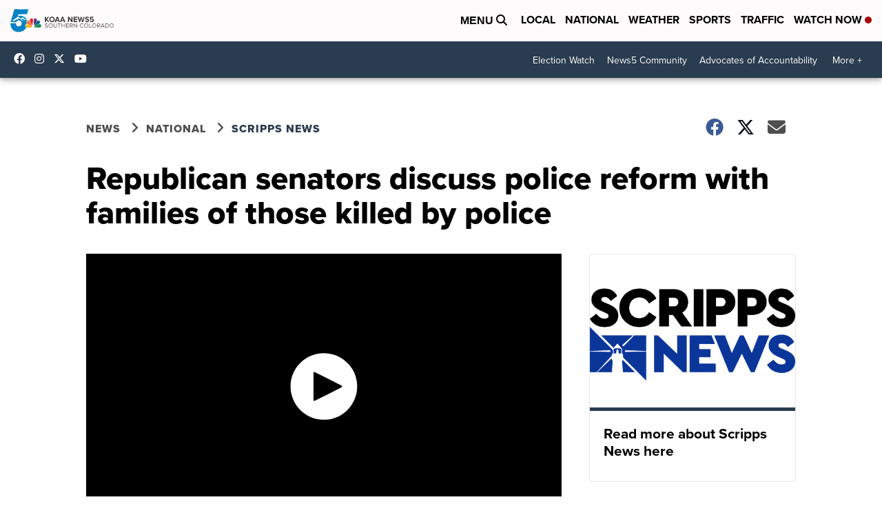

--- FILE ---
content_type: application/javascript; charset=utf-8
request_url: https://fundingchoicesmessages.google.com/f/AGSKWxUjtPoIApKGu9pQ2B43AA_p9Fw0izxSsvTBCni_4Y4pDDEGNU2WFlBsFleZ4VZC9A8OiNoLrP28ZoncpfPEejVfYVdw_h_WqqQm2sOJPCoJMTVvcBp_Jh6OGQqQho63R8o3mSchnw-bP4X1NoaKyghe4sBrv10SAT93QxFRCtXW8kIi-ziPA1O7wHYo/_/adview_/gam_ad__300x250..me/ads-/adPos?
body_size: -1282
content:
window['08592333-de5f-4af7-867c-f5a50d05189a'] = true;